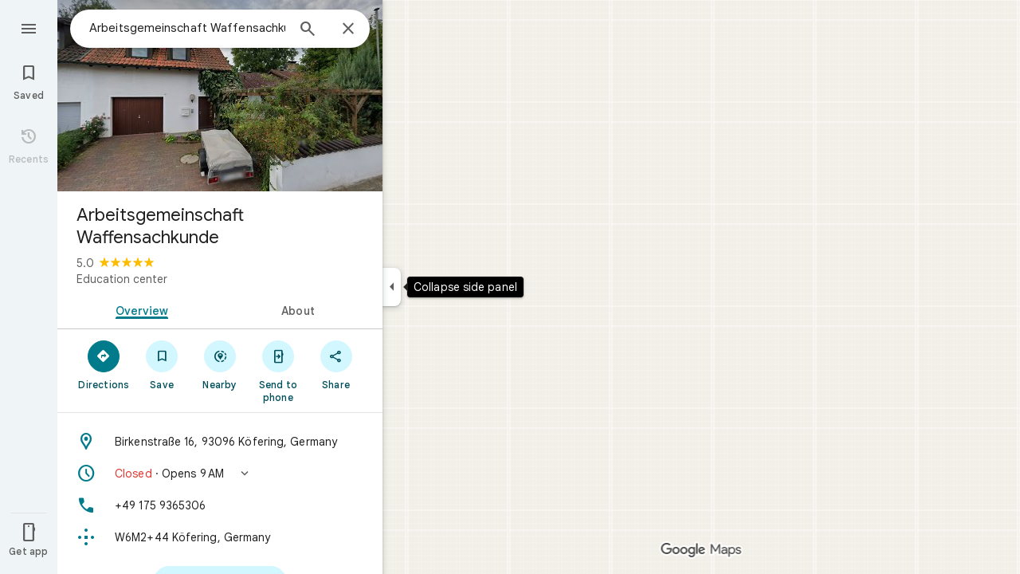

--- FILE ---
content_type: text/javascript; charset=UTF-8
request_url: https://www.google.com/maps/_/js/k=maps.m.en.4xogKCpfdIo.2021.O/ck=maps.m.Gp9VUxplbyA.L.W.O/am=yAEAkBAAAQ/rt=j/d=1/exm=JxdeQb,LsiLPd,SuCOhe,a,b,b8h8i,cQ25Ub,ds,dw,dwi,en,enr,ep,jF2zFd,log,lp,mmm,mo,nrw,ob,owc,per,ppl,pwd,sc,sc2,smi,smr,sp,std,stx,ti,uA7o6c,vd,vlg,vwr,wrc/ed=1/rs=ACT90oEC2IIk24_DwkK4_tsXDSN_iOky1A/ee=EVNhjf:pw70Gc;EmZ2Bf:zr1jrb;Jcvnlc:Fm2MUd;JsbNhc:Xd8iUd;K5nYTd:ZDZcre;LBgRLc:XVMNvd;LEikZe:byfTOb,lsjVmc;NJ1rfe:qTnoBf;NPKaK:PVlQOd;OTuumd:dvPKEc;Pjplud:EEDORb;QGR0gd:Mlhmy;RRPQbd:kUWD8d;SNUn3:ZwDk9d;ScI3Yc:e7Hzgb;Uvc8o:VDovNc;YIZmRd:A1yn5d;Zmbpue:Evvy6c;cEt90b:ws9Tlc;dIoSBb:SpsfSb;dowIGb:ebZ3mb;eBAeSb:zbML3c;erYydb:A5vBAf;h57qod:J877qc;iFQyKf:vfuNJf;lOO0Vd:OTA3Ae;nPNOHf:GK91Cc;oGtAuc:sOXFj;qQEoOc:KUM7Z;qafBPd:ovKuLd;qddgKe:xQtZb;ugi2Tb:fRlxLd;wR5FRb:siKnQd;yxTchf:KUM7Z/m=Fm2MUd?cb=M
body_size: -416
content:
"use strict";this._=this._||{};(function(_){var window=this;
try{
_.Kd("Fm2MUd");
var USb=function(a,b,c,d=()=>{},e){b&&_.kh(_.xr,"entity-mutated",c,{mb:a});e?d(b,c,e.starRating,e.reviewText):d(b,c)};_.df(_.F1a,class extends _.Jp{async run(a){(await _.bf(this,{service:{BPb:_.i4a}})).service.BPb.load(a.placeId,a.attribution,a.initialRating,(b,c,d)=>{USb(a.mb,b,c,a.callback,d)},a.entryPoint,a.skipThankYouPage)}});
_.Ld();
}catch(e){_._DumpException(e)}
}).call(this,this._);
// Google Inc.
